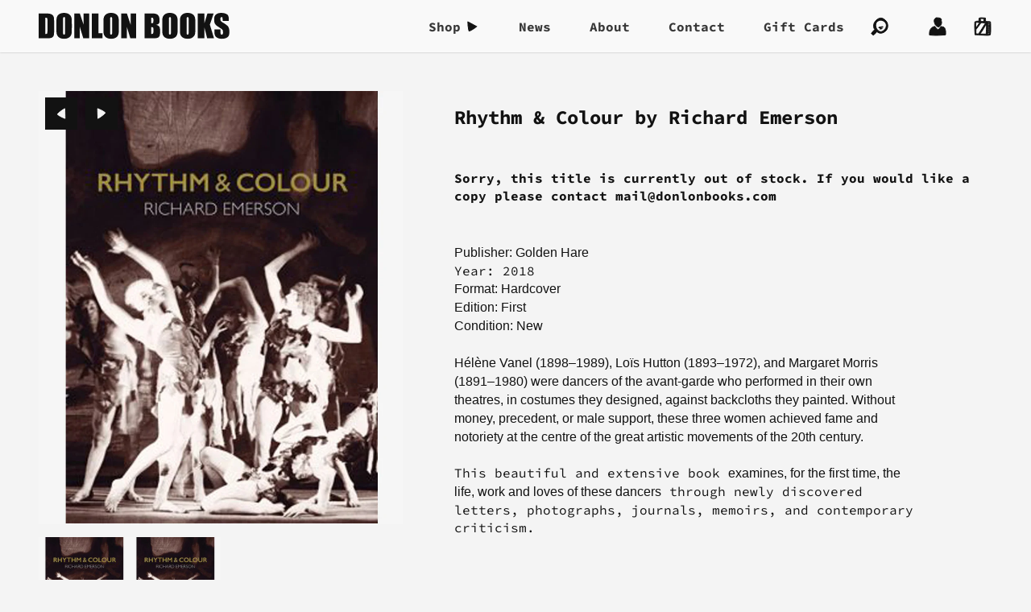

--- FILE ---
content_type: text/html; charset=utf-8
request_url: https://donlonbooks.com/collections/art-reference/products/rhythm-colour-by-richard-emerson
body_size: 15891
content:
<!DOCTYPE HTML>
<html class="no-js" lang="en">
<head>
  <title>
    Donlon Books | Rhythm &amp; Colour by Richard Emerson
  </title>

  <meta charset="utf-8">
  <meta name="viewport" content="width=device-width, initial-scale=1">
  <meta http-equiv="x-ua-compatible" content="ie=edge">
  <meta name="google-site-verification" content="9HGzAyh-YcM4rJtztpBlTLG0--pxjotqCtl9kbdgjZA">

  
  <meta name="description" content="Publisher: Golden Hare Year: 2018  Format: Hardcover  Edition: First Condition: New   Hélène Vanel (1898–1989), Loïs Hutton (1893–1972), and Margaret Morris (1891–1980) were dancers of the avant-garde who performed in their own theatres, in costumes they designed, against backcloths they painted. Without money, precede">
  

  <link rel="dns-prefetch" href="//cdn.shopify.com">

  <link rel="canonical" href="https://donlonbooks.com/products/rhythm-colour-by-richard-emerson">
  <link rel="shortcut icon" href="//donlonbooks.com/cdn/shop/t/5/assets/favicon.png?v=63086005517972759111587391287" type="image/png">
  <link rel="apple-touch-icon-precomposed" href="//donlonbooks.com/cdn/shop/t/5/assets/touch-icon.png?v=79413223289437506191587391293">

  <link href="//donlonbooks.com/cdn/shop/t/5/assets/styles.css?v=37583810523829335191590310044" rel="stylesheet" type="text/css" media="all" />
  <link href="//donlonbooks.com/cdn/shop/t/5/assets/theme.scss.css?v=146267107486673993511759259893" rel="stylesheet" type="text/css" media="all" />

  <script src="//donlonbooks.com/cdn/shop/t/5/assets/jquery.min.js?v=81049236547974671631587391288" type="text/javascript"></script>
  <script src="//donlonbooks.com/cdn/shop/t/5/assets/modernizr.min.js?v=68864313978696793241587391291" type="text/javascript"></script>

  <script src="//donlonbooks.com/cdn/shopifycloud/storefront/assets/themes_support/shopify_common-5f594365.js" type="text/javascript"></script>
  <script src="//donlonbooks.com/cdn/shopifycloud/storefront/assets/themes_support/option_selection-b017cd28.js" type="text/javascript"></script>
  

  <meta property="og:type" content="product" />
  <meta property="og:title" content="Rhythm &amp; Colour by Richard Emerson" />
  
  <meta property="og:image" content="http://donlonbooks.com/cdn/shop/products/rhythm_colour_richard_emerson_grande.jpg?v=1571438763" />
  <meta property="og:image:secure_url" content="https://donlonbooks.com/cdn/shop/products/rhythm_colour_richard_emerson_grande.jpg?v=1571438763" />
  
  <meta property="og:image" content="http://donlonbooks.com/cdn/shop/products/rhythm_colour_richard_emerson_grande_08656007-6bd4-43c1-a58b-b62d02338d35_grande.jpg?v=1571438763" />
  <meta property="og:image:secure_url" content="https://donlonbooks.com/cdn/shop/products/rhythm_colour_richard_emerson_grande_08656007-6bd4-43c1-a58b-b62d02338d35_grande.jpg?v=1571438763" />
  
  <meta property="og:price:amount" content="35.00" />
  <meta property="og:price:currency" content="GBP" />
<meta property="og:description" content="Publisher: Golden Hare Year: 2018  Format: Hardcover  Edition: First Condition: New   Hélène Vanel (1898–1989), Loïs Hutton (1893–1972), and Margaret Morris (1891–1980) were dancers of the avant-garde who performed in their own theatres, in costumes they designed, against backcloths they painted. Without money, precede" />

<meta property="og:url" content="https://donlonbooks.com/products/rhythm-colour-by-richard-emerson" />
<meta property="og:site_name" content="Donlon Books" />

  
<meta name="twitter:card" content="product" />
  <meta name="twitter:title" content="Rhythm &amp; Colour by Richard Emerson" />
  <meta name="twitter:description" content="Publisher: Golden HareYear: 2018 Format: Hardcover Edition: FirstCondition: New Hélène Vanel (1898–1989), Loïs Hutton (1893–1972), and Margaret Morris (1891–1980) were dancers of the avant-garde who performed in their own theatres, in costumes they designed, against backcloths they painted. Without money, precedent, or male support, these three women achieved fame and notoriety at the centre of the great artistic movements of the 20th century.  This" />
  <meta name="twitter:image" content="http://donlonbooks.com/cdn/shop/products/rhythm_colour_richard_emerson_large.jpg?v=1571438763" />
  <meta name="twitter:label1" content="Price" />
  <meta name="twitter:data1" content="&pound;35.00 GBP" />
  
  <meta name="twitter:label2" content="Brand" />
  <meta name="twitter:data2" content="Donlon Books" />
  

  <script>window.performance && window.performance.mark && window.performance.mark('shopify.content_for_header.start');</script><meta id="shopify-digital-wallet" name="shopify-digital-wallet" content="/2217340/digital_wallets/dialog">
<link rel="alternate" type="application/json+oembed" href="https://donlonbooks.com/products/rhythm-colour-by-richard-emerson.oembed">
<script async="async" src="/checkouts/internal/preloads.js?locale=en-GB"></script>
<script id="shopify-features" type="application/json">{"accessToken":"0caefc5785d5a8029253d28f69ac799c","betas":["rich-media-storefront-analytics"],"domain":"donlonbooks.com","predictiveSearch":true,"shopId":2217340,"locale":"en"}</script>
<script>var Shopify = Shopify || {};
Shopify.shop = "donlon-books.myshopify.com";
Shopify.locale = "en";
Shopify.currency = {"active":"GBP","rate":"1.0"};
Shopify.country = "GB";
Shopify.theme = {"name":"Broadway","id":81250943039,"schema_name":"Broadway","schema_version":"0.0.7","theme_store_id":null,"role":"main"};
Shopify.theme.handle = "null";
Shopify.theme.style = {"id":null,"handle":null};
Shopify.cdnHost = "donlonbooks.com/cdn";
Shopify.routes = Shopify.routes || {};
Shopify.routes.root = "/";</script>
<script type="module">!function(o){(o.Shopify=o.Shopify||{}).modules=!0}(window);</script>
<script>!function(o){function n(){var o=[];function n(){o.push(Array.prototype.slice.apply(arguments))}return n.q=o,n}var t=o.Shopify=o.Shopify||{};t.loadFeatures=n(),t.autoloadFeatures=n()}(window);</script>
<script id="shop-js-analytics" type="application/json">{"pageType":"product"}</script>
<script defer="defer" async type="module" src="//donlonbooks.com/cdn/shopifycloud/shop-js/modules/v2/client.init-shop-cart-sync_C5BV16lS.en.esm.js"></script>
<script defer="defer" async type="module" src="//donlonbooks.com/cdn/shopifycloud/shop-js/modules/v2/chunk.common_CygWptCX.esm.js"></script>
<script type="module">
  await import("//donlonbooks.com/cdn/shopifycloud/shop-js/modules/v2/client.init-shop-cart-sync_C5BV16lS.en.esm.js");
await import("//donlonbooks.com/cdn/shopifycloud/shop-js/modules/v2/chunk.common_CygWptCX.esm.js");

  window.Shopify.SignInWithShop?.initShopCartSync?.({"fedCMEnabled":true,"windoidEnabled":true});

</script>
<script id="__st">var __st={"a":2217340,"offset":0,"reqid":"d2cc2779-5d64-4ff6-a8fd-a9fb103c57f5-1768641644","pageurl":"donlonbooks.com\/collections\/art-reference\/products\/rhythm-colour-by-richard-emerson","u":"cf01bc8c2d65","p":"product","rtyp":"product","rid":1322272227391};</script>
<script>window.ShopifyPaypalV4VisibilityTracking = true;</script>
<script id="captcha-bootstrap">!function(){'use strict';const t='contact',e='account',n='new_comment',o=[[t,t],['blogs',n],['comments',n],[t,'customer']],c=[[e,'customer_login'],[e,'guest_login'],[e,'recover_customer_password'],[e,'create_customer']],r=t=>t.map((([t,e])=>`form[action*='/${t}']:not([data-nocaptcha='true']) input[name='form_type'][value='${e}']`)).join(','),a=t=>()=>t?[...document.querySelectorAll(t)].map((t=>t.form)):[];function s(){const t=[...o],e=r(t);return a(e)}const i='password',u='form_key',d=['recaptcha-v3-token','g-recaptcha-response','h-captcha-response',i],f=()=>{try{return window.sessionStorage}catch{return}},m='__shopify_v',_=t=>t.elements[u];function p(t,e,n=!1){try{const o=window.sessionStorage,c=JSON.parse(o.getItem(e)),{data:r}=function(t){const{data:e,action:n}=t;return t[m]||n?{data:e,action:n}:{data:t,action:n}}(c);for(const[e,n]of Object.entries(r))t.elements[e]&&(t.elements[e].value=n);n&&o.removeItem(e)}catch(o){console.error('form repopulation failed',{error:o})}}const l='form_type',E='cptcha';function T(t){t.dataset[E]=!0}const w=window,h=w.document,L='Shopify',v='ce_forms',y='captcha';let A=!1;((t,e)=>{const n=(g='f06e6c50-85a8-45c8-87d0-21a2b65856fe',I='https://cdn.shopify.com/shopifycloud/storefront-forms-hcaptcha/ce_storefront_forms_captcha_hcaptcha.v1.5.2.iife.js',D={infoText:'Protected by hCaptcha',privacyText:'Privacy',termsText:'Terms'},(t,e,n)=>{const o=w[L][v],c=o.bindForm;if(c)return c(t,g,e,D).then(n);var r;o.q.push([[t,g,e,D],n]),r=I,A||(h.body.append(Object.assign(h.createElement('script'),{id:'captcha-provider',async:!0,src:r})),A=!0)});var g,I,D;w[L]=w[L]||{},w[L][v]=w[L][v]||{},w[L][v].q=[],w[L][y]=w[L][y]||{},w[L][y].protect=function(t,e){n(t,void 0,e),T(t)},Object.freeze(w[L][y]),function(t,e,n,w,h,L){const[v,y,A,g]=function(t,e,n){const i=e?o:[],u=t?c:[],d=[...i,...u],f=r(d),m=r(i),_=r(d.filter((([t,e])=>n.includes(e))));return[a(f),a(m),a(_),s()]}(w,h,L),I=t=>{const e=t.target;return e instanceof HTMLFormElement?e:e&&e.form},D=t=>v().includes(t);t.addEventListener('submit',(t=>{const e=I(t);if(!e)return;const n=D(e)&&!e.dataset.hcaptchaBound&&!e.dataset.recaptchaBound,o=_(e),c=g().includes(e)&&(!o||!o.value);(n||c)&&t.preventDefault(),c&&!n&&(function(t){try{if(!f())return;!function(t){const e=f();if(!e)return;const n=_(t);if(!n)return;const o=n.value;o&&e.removeItem(o)}(t);const e=Array.from(Array(32),(()=>Math.random().toString(36)[2])).join('');!function(t,e){_(t)||t.append(Object.assign(document.createElement('input'),{type:'hidden',name:u})),t.elements[u].value=e}(t,e),function(t,e){const n=f();if(!n)return;const o=[...t.querySelectorAll(`input[type='${i}']`)].map((({name:t})=>t)),c=[...d,...o],r={};for(const[a,s]of new FormData(t).entries())c.includes(a)||(r[a]=s);n.setItem(e,JSON.stringify({[m]:1,action:t.action,data:r}))}(t,e)}catch(e){console.error('failed to persist form',e)}}(e),e.submit())}));const S=(t,e)=>{t&&!t.dataset[E]&&(n(t,e.some((e=>e===t))),T(t))};for(const o of['focusin','change'])t.addEventListener(o,(t=>{const e=I(t);D(e)&&S(e,y())}));const B=e.get('form_key'),M=e.get(l),P=B&&M;t.addEventListener('DOMContentLoaded',(()=>{const t=y();if(P)for(const e of t)e.elements[l].value===M&&p(e,B);[...new Set([...A(),...v().filter((t=>'true'===t.dataset.shopifyCaptcha))])].forEach((e=>S(e,t)))}))}(h,new URLSearchParams(w.location.search),n,t,e,['guest_login'])})(!0,!0)}();</script>
<script integrity="sha256-4kQ18oKyAcykRKYeNunJcIwy7WH5gtpwJnB7kiuLZ1E=" data-source-attribution="shopify.loadfeatures" defer="defer" src="//donlonbooks.com/cdn/shopifycloud/storefront/assets/storefront/load_feature-a0a9edcb.js" crossorigin="anonymous"></script>
<script data-source-attribution="shopify.dynamic_checkout.dynamic.init">var Shopify=Shopify||{};Shopify.PaymentButton=Shopify.PaymentButton||{isStorefrontPortableWallets:!0,init:function(){window.Shopify.PaymentButton.init=function(){};var t=document.createElement("script");t.src="https://donlonbooks.com/cdn/shopifycloud/portable-wallets/latest/portable-wallets.en.js",t.type="module",document.head.appendChild(t)}};
</script>
<script data-source-attribution="shopify.dynamic_checkout.buyer_consent">
  function portableWalletsHideBuyerConsent(e){var t=document.getElementById("shopify-buyer-consent"),n=document.getElementById("shopify-subscription-policy-button");t&&n&&(t.classList.add("hidden"),t.setAttribute("aria-hidden","true"),n.removeEventListener("click",e))}function portableWalletsShowBuyerConsent(e){var t=document.getElementById("shopify-buyer-consent"),n=document.getElementById("shopify-subscription-policy-button");t&&n&&(t.classList.remove("hidden"),t.removeAttribute("aria-hidden"),n.addEventListener("click",e))}window.Shopify?.PaymentButton&&(window.Shopify.PaymentButton.hideBuyerConsent=portableWalletsHideBuyerConsent,window.Shopify.PaymentButton.showBuyerConsent=portableWalletsShowBuyerConsent);
</script>
<script data-source-attribution="shopify.dynamic_checkout.cart.bootstrap">document.addEventListener("DOMContentLoaded",(function(){function t(){return document.querySelector("shopify-accelerated-checkout-cart, shopify-accelerated-checkout")}if(t())Shopify.PaymentButton.init();else{new MutationObserver((function(e,n){t()&&(Shopify.PaymentButton.init(),n.disconnect())})).observe(document.body,{childList:!0,subtree:!0})}}));
</script>

<script>window.performance && window.performance.mark && window.performance.mark('shopify.content_for_header.end');</script>
<link href="https://monorail-edge.shopifysvc.com" rel="dns-prefetch">
<script>(function(){if ("sendBeacon" in navigator && "performance" in window) {try {var session_token_from_headers = performance.getEntriesByType('navigation')[0].serverTiming.find(x => x.name == '_s').description;} catch {var session_token_from_headers = undefined;}var session_cookie_matches = document.cookie.match(/_shopify_s=([^;]*)/);var session_token_from_cookie = session_cookie_matches && session_cookie_matches.length === 2 ? session_cookie_matches[1] : "";var session_token = session_token_from_headers || session_token_from_cookie || "";function handle_abandonment_event(e) {var entries = performance.getEntries().filter(function(entry) {return /monorail-edge.shopifysvc.com/.test(entry.name);});if (!window.abandonment_tracked && entries.length === 0) {window.abandonment_tracked = true;var currentMs = Date.now();var navigation_start = performance.timing.navigationStart;var payload = {shop_id: 2217340,url: window.location.href,navigation_start,duration: currentMs - navigation_start,session_token,page_type: "product"};window.navigator.sendBeacon("https://monorail-edge.shopifysvc.com/v1/produce", JSON.stringify({schema_id: "online_store_buyer_site_abandonment/1.1",payload: payload,metadata: {event_created_at_ms: currentMs,event_sent_at_ms: currentMs}}));}}window.addEventListener('pagehide', handle_abandonment_event);}}());</script>
<script id="web-pixels-manager-setup">(function e(e,d,r,n,o){if(void 0===o&&(o={}),!Boolean(null===(a=null===(i=window.Shopify)||void 0===i?void 0:i.analytics)||void 0===a?void 0:a.replayQueue)){var i,a;window.Shopify=window.Shopify||{};var t=window.Shopify;t.analytics=t.analytics||{};var s=t.analytics;s.replayQueue=[],s.publish=function(e,d,r){return s.replayQueue.push([e,d,r]),!0};try{self.performance.mark("wpm:start")}catch(e){}var l=function(){var e={modern:/Edge?\/(1{2}[4-9]|1[2-9]\d|[2-9]\d{2}|\d{4,})\.\d+(\.\d+|)|Firefox\/(1{2}[4-9]|1[2-9]\d|[2-9]\d{2}|\d{4,})\.\d+(\.\d+|)|Chrom(ium|e)\/(9{2}|\d{3,})\.\d+(\.\d+|)|(Maci|X1{2}).+ Version\/(15\.\d+|(1[6-9]|[2-9]\d|\d{3,})\.\d+)([,.]\d+|)( \(\w+\)|)( Mobile\/\w+|) Safari\/|Chrome.+OPR\/(9{2}|\d{3,})\.\d+\.\d+|(CPU[ +]OS|iPhone[ +]OS|CPU[ +]iPhone|CPU IPhone OS|CPU iPad OS)[ +]+(15[._]\d+|(1[6-9]|[2-9]\d|\d{3,})[._]\d+)([._]\d+|)|Android:?[ /-](13[3-9]|1[4-9]\d|[2-9]\d{2}|\d{4,})(\.\d+|)(\.\d+|)|Android.+Firefox\/(13[5-9]|1[4-9]\d|[2-9]\d{2}|\d{4,})\.\d+(\.\d+|)|Android.+Chrom(ium|e)\/(13[3-9]|1[4-9]\d|[2-9]\d{2}|\d{4,})\.\d+(\.\d+|)|SamsungBrowser\/([2-9]\d|\d{3,})\.\d+/,legacy:/Edge?\/(1[6-9]|[2-9]\d|\d{3,})\.\d+(\.\d+|)|Firefox\/(5[4-9]|[6-9]\d|\d{3,})\.\d+(\.\d+|)|Chrom(ium|e)\/(5[1-9]|[6-9]\d|\d{3,})\.\d+(\.\d+|)([\d.]+$|.*Safari\/(?![\d.]+ Edge\/[\d.]+$))|(Maci|X1{2}).+ Version\/(10\.\d+|(1[1-9]|[2-9]\d|\d{3,})\.\d+)([,.]\d+|)( \(\w+\)|)( Mobile\/\w+|) Safari\/|Chrome.+OPR\/(3[89]|[4-9]\d|\d{3,})\.\d+\.\d+|(CPU[ +]OS|iPhone[ +]OS|CPU[ +]iPhone|CPU IPhone OS|CPU iPad OS)[ +]+(10[._]\d+|(1[1-9]|[2-9]\d|\d{3,})[._]\d+)([._]\d+|)|Android:?[ /-](13[3-9]|1[4-9]\d|[2-9]\d{2}|\d{4,})(\.\d+|)(\.\d+|)|Mobile Safari.+OPR\/([89]\d|\d{3,})\.\d+\.\d+|Android.+Firefox\/(13[5-9]|1[4-9]\d|[2-9]\d{2}|\d{4,})\.\d+(\.\d+|)|Android.+Chrom(ium|e)\/(13[3-9]|1[4-9]\d|[2-9]\d{2}|\d{4,})\.\d+(\.\d+|)|Android.+(UC? ?Browser|UCWEB|U3)[ /]?(15\.([5-9]|\d{2,})|(1[6-9]|[2-9]\d|\d{3,})\.\d+)\.\d+|SamsungBrowser\/(5\.\d+|([6-9]|\d{2,})\.\d+)|Android.+MQ{2}Browser\/(14(\.(9|\d{2,})|)|(1[5-9]|[2-9]\d|\d{3,})(\.\d+|))(\.\d+|)|K[Aa][Ii]OS\/(3\.\d+|([4-9]|\d{2,})\.\d+)(\.\d+|)/},d=e.modern,r=e.legacy,n=navigator.userAgent;return n.match(d)?"modern":n.match(r)?"legacy":"unknown"}(),u="modern"===l?"modern":"legacy",c=(null!=n?n:{modern:"",legacy:""})[u],f=function(e){return[e.baseUrl,"/wpm","/b",e.hashVersion,"modern"===e.buildTarget?"m":"l",".js"].join("")}({baseUrl:d,hashVersion:r,buildTarget:u}),m=function(e){var d=e.version,r=e.bundleTarget,n=e.surface,o=e.pageUrl,i=e.monorailEndpoint;return{emit:function(e){var a=e.status,t=e.errorMsg,s=(new Date).getTime(),l=JSON.stringify({metadata:{event_sent_at_ms:s},events:[{schema_id:"web_pixels_manager_load/3.1",payload:{version:d,bundle_target:r,page_url:o,status:a,surface:n,error_msg:t},metadata:{event_created_at_ms:s}}]});if(!i)return console&&console.warn&&console.warn("[Web Pixels Manager] No Monorail endpoint provided, skipping logging."),!1;try{return self.navigator.sendBeacon.bind(self.navigator)(i,l)}catch(e){}var u=new XMLHttpRequest;try{return u.open("POST",i,!0),u.setRequestHeader("Content-Type","text/plain"),u.send(l),!0}catch(e){return console&&console.warn&&console.warn("[Web Pixels Manager] Got an unhandled error while logging to Monorail."),!1}}}}({version:r,bundleTarget:l,surface:e.surface,pageUrl:self.location.href,monorailEndpoint:e.monorailEndpoint});try{o.browserTarget=l,function(e){var d=e.src,r=e.async,n=void 0===r||r,o=e.onload,i=e.onerror,a=e.sri,t=e.scriptDataAttributes,s=void 0===t?{}:t,l=document.createElement("script"),u=document.querySelector("head"),c=document.querySelector("body");if(l.async=n,l.src=d,a&&(l.integrity=a,l.crossOrigin="anonymous"),s)for(var f in s)if(Object.prototype.hasOwnProperty.call(s,f))try{l.dataset[f]=s[f]}catch(e){}if(o&&l.addEventListener("load",o),i&&l.addEventListener("error",i),u)u.appendChild(l);else{if(!c)throw new Error("Did not find a head or body element to append the script");c.appendChild(l)}}({src:f,async:!0,onload:function(){if(!function(){var e,d;return Boolean(null===(d=null===(e=window.Shopify)||void 0===e?void 0:e.analytics)||void 0===d?void 0:d.initialized)}()){var d=window.webPixelsManager.init(e)||void 0;if(d){var r=window.Shopify.analytics;r.replayQueue.forEach((function(e){var r=e[0],n=e[1],o=e[2];d.publishCustomEvent(r,n,o)})),r.replayQueue=[],r.publish=d.publishCustomEvent,r.visitor=d.visitor,r.initialized=!0}}},onerror:function(){return m.emit({status:"failed",errorMsg:"".concat(f," has failed to load")})},sri:function(e){var d=/^sha384-[A-Za-z0-9+/=]+$/;return"string"==typeof e&&d.test(e)}(c)?c:"",scriptDataAttributes:o}),m.emit({status:"loading"})}catch(e){m.emit({status:"failed",errorMsg:(null==e?void 0:e.message)||"Unknown error"})}}})({shopId: 2217340,storefrontBaseUrl: "https://donlonbooks.com",extensionsBaseUrl: "https://extensions.shopifycdn.com/cdn/shopifycloud/web-pixels-manager",monorailEndpoint: "https://monorail-edge.shopifysvc.com/unstable/produce_batch",surface: "storefront-renderer",enabledBetaFlags: ["2dca8a86"],webPixelsConfigList: [{"id":"186712438","eventPayloadVersion":"v1","runtimeContext":"LAX","scriptVersion":"1","type":"CUSTOM","privacyPurposes":["ANALYTICS"],"name":"Google Analytics tag (migrated)"},{"id":"shopify-app-pixel","configuration":"{}","eventPayloadVersion":"v1","runtimeContext":"STRICT","scriptVersion":"0450","apiClientId":"shopify-pixel","type":"APP","privacyPurposes":["ANALYTICS","MARKETING"]},{"id":"shopify-custom-pixel","eventPayloadVersion":"v1","runtimeContext":"LAX","scriptVersion":"0450","apiClientId":"shopify-pixel","type":"CUSTOM","privacyPurposes":["ANALYTICS","MARKETING"]}],isMerchantRequest: false,initData: {"shop":{"name":"Donlon Books","paymentSettings":{"currencyCode":"GBP"},"myshopifyDomain":"donlon-books.myshopify.com","countryCode":"GB","storefrontUrl":"https:\/\/donlonbooks.com"},"customer":null,"cart":null,"checkout":null,"productVariants":[{"price":{"amount":35.0,"currencyCode":"GBP"},"product":{"title":"Rhythm \u0026 Colour by Richard Emerson","vendor":"Donlon Books","id":"1322272227391","untranslatedTitle":"Rhythm \u0026 Colour by Richard Emerson","url":"\/products\/rhythm-colour-by-richard-emerson","type":"Book"},"id":"12291969417279","image":{"src":"\/\/donlonbooks.com\/cdn\/shop\/products\/rhythm_colour_richard_emerson.jpg?v=1571438763"},"sku":"","title":"Default Title","untranslatedTitle":"Default Title"}],"purchasingCompany":null},},"https://donlonbooks.com/cdn","fcfee988w5aeb613cpc8e4bc33m6693e112",{"modern":"","legacy":""},{"shopId":"2217340","storefrontBaseUrl":"https:\/\/donlonbooks.com","extensionBaseUrl":"https:\/\/extensions.shopifycdn.com\/cdn\/shopifycloud\/web-pixels-manager","surface":"storefront-renderer","enabledBetaFlags":"[\"2dca8a86\"]","isMerchantRequest":"false","hashVersion":"fcfee988w5aeb613cpc8e4bc33m6693e112","publish":"custom","events":"[[\"page_viewed\",{}],[\"product_viewed\",{\"productVariant\":{\"price\":{\"amount\":35.0,\"currencyCode\":\"GBP\"},\"product\":{\"title\":\"Rhythm \u0026 Colour by Richard Emerson\",\"vendor\":\"Donlon Books\",\"id\":\"1322272227391\",\"untranslatedTitle\":\"Rhythm \u0026 Colour by Richard Emerson\",\"url\":\"\/products\/rhythm-colour-by-richard-emerson\",\"type\":\"Book\"},\"id\":\"12291969417279\",\"image\":{\"src\":\"\/\/donlonbooks.com\/cdn\/shop\/products\/rhythm_colour_richard_emerson.jpg?v=1571438763\"},\"sku\":\"\",\"title\":\"Default Title\",\"untranslatedTitle\":\"Default Title\"}}]]"});</script><script>
  window.ShopifyAnalytics = window.ShopifyAnalytics || {};
  window.ShopifyAnalytics.meta = window.ShopifyAnalytics.meta || {};
  window.ShopifyAnalytics.meta.currency = 'GBP';
  var meta = {"product":{"id":1322272227391,"gid":"gid:\/\/shopify\/Product\/1322272227391","vendor":"Donlon Books","type":"Book","handle":"rhythm-colour-by-richard-emerson","variants":[{"id":12291969417279,"price":3500,"name":"Rhythm \u0026 Colour by Richard Emerson","public_title":null,"sku":""}],"remote":false},"page":{"pageType":"product","resourceType":"product","resourceId":1322272227391,"requestId":"d2cc2779-5d64-4ff6-a8fd-a9fb103c57f5-1768641644"}};
  for (var attr in meta) {
    window.ShopifyAnalytics.meta[attr] = meta[attr];
  }
</script>
<script class="analytics">
  (function () {
    var customDocumentWrite = function(content) {
      var jquery = null;

      if (window.jQuery) {
        jquery = window.jQuery;
      } else if (window.Checkout && window.Checkout.$) {
        jquery = window.Checkout.$;
      }

      if (jquery) {
        jquery('body').append(content);
      }
    };

    var hasLoggedConversion = function(token) {
      if (token) {
        return document.cookie.indexOf('loggedConversion=' + token) !== -1;
      }
      return false;
    }

    var setCookieIfConversion = function(token) {
      if (token) {
        var twoMonthsFromNow = new Date(Date.now());
        twoMonthsFromNow.setMonth(twoMonthsFromNow.getMonth() + 2);

        document.cookie = 'loggedConversion=' + token + '; expires=' + twoMonthsFromNow;
      }
    }

    var trekkie = window.ShopifyAnalytics.lib = window.trekkie = window.trekkie || [];
    if (trekkie.integrations) {
      return;
    }
    trekkie.methods = [
      'identify',
      'page',
      'ready',
      'track',
      'trackForm',
      'trackLink'
    ];
    trekkie.factory = function(method) {
      return function() {
        var args = Array.prototype.slice.call(arguments);
        args.unshift(method);
        trekkie.push(args);
        return trekkie;
      };
    };
    for (var i = 0; i < trekkie.methods.length; i++) {
      var key = trekkie.methods[i];
      trekkie[key] = trekkie.factory(key);
    }
    trekkie.load = function(config) {
      trekkie.config = config || {};
      trekkie.config.initialDocumentCookie = document.cookie;
      var first = document.getElementsByTagName('script')[0];
      var script = document.createElement('script');
      script.type = 'text/javascript';
      script.onerror = function(e) {
        var scriptFallback = document.createElement('script');
        scriptFallback.type = 'text/javascript';
        scriptFallback.onerror = function(error) {
                var Monorail = {
      produce: function produce(monorailDomain, schemaId, payload) {
        var currentMs = new Date().getTime();
        var event = {
          schema_id: schemaId,
          payload: payload,
          metadata: {
            event_created_at_ms: currentMs,
            event_sent_at_ms: currentMs
          }
        };
        return Monorail.sendRequest("https://" + monorailDomain + "/v1/produce", JSON.stringify(event));
      },
      sendRequest: function sendRequest(endpointUrl, payload) {
        // Try the sendBeacon API
        if (window && window.navigator && typeof window.navigator.sendBeacon === 'function' && typeof window.Blob === 'function' && !Monorail.isIos12()) {
          var blobData = new window.Blob([payload], {
            type: 'text/plain'
          });

          if (window.navigator.sendBeacon(endpointUrl, blobData)) {
            return true;
          } // sendBeacon was not successful

        } // XHR beacon

        var xhr = new XMLHttpRequest();

        try {
          xhr.open('POST', endpointUrl);
          xhr.setRequestHeader('Content-Type', 'text/plain');
          xhr.send(payload);
        } catch (e) {
          console.log(e);
        }

        return false;
      },
      isIos12: function isIos12() {
        return window.navigator.userAgent.lastIndexOf('iPhone; CPU iPhone OS 12_') !== -1 || window.navigator.userAgent.lastIndexOf('iPad; CPU OS 12_') !== -1;
      }
    };
    Monorail.produce('monorail-edge.shopifysvc.com',
      'trekkie_storefront_load_errors/1.1',
      {shop_id: 2217340,
      theme_id: 81250943039,
      app_name: "storefront",
      context_url: window.location.href,
      source_url: "//donlonbooks.com/cdn/s/trekkie.storefront.cd680fe47e6c39ca5d5df5f0a32d569bc48c0f27.min.js"});

        };
        scriptFallback.async = true;
        scriptFallback.src = '//donlonbooks.com/cdn/s/trekkie.storefront.cd680fe47e6c39ca5d5df5f0a32d569bc48c0f27.min.js';
        first.parentNode.insertBefore(scriptFallback, first);
      };
      script.async = true;
      script.src = '//donlonbooks.com/cdn/s/trekkie.storefront.cd680fe47e6c39ca5d5df5f0a32d569bc48c0f27.min.js';
      first.parentNode.insertBefore(script, first);
    };
    trekkie.load(
      {"Trekkie":{"appName":"storefront","development":false,"defaultAttributes":{"shopId":2217340,"isMerchantRequest":null,"themeId":81250943039,"themeCityHash":"6334358171699204421","contentLanguage":"en","currency":"GBP","eventMetadataId":"9d9334b6-8871-4231-9774-1d77a3c601e3"},"isServerSideCookieWritingEnabled":true,"monorailRegion":"shop_domain","enabledBetaFlags":["65f19447"]},"Session Attribution":{},"S2S":{"facebookCapiEnabled":false,"source":"trekkie-storefront-renderer","apiClientId":580111}}
    );

    var loaded = false;
    trekkie.ready(function() {
      if (loaded) return;
      loaded = true;

      window.ShopifyAnalytics.lib = window.trekkie;

      var originalDocumentWrite = document.write;
      document.write = customDocumentWrite;
      try { window.ShopifyAnalytics.merchantGoogleAnalytics.call(this); } catch(error) {};
      document.write = originalDocumentWrite;

      window.ShopifyAnalytics.lib.page(null,{"pageType":"product","resourceType":"product","resourceId":1322272227391,"requestId":"d2cc2779-5d64-4ff6-a8fd-a9fb103c57f5-1768641644","shopifyEmitted":true});

      var match = window.location.pathname.match(/checkouts\/(.+)\/(thank_you|post_purchase)/)
      var token = match? match[1]: undefined;
      if (!hasLoggedConversion(token)) {
        setCookieIfConversion(token);
        window.ShopifyAnalytics.lib.track("Viewed Product",{"currency":"GBP","variantId":12291969417279,"productId":1322272227391,"productGid":"gid:\/\/shopify\/Product\/1322272227391","name":"Rhythm \u0026 Colour by Richard Emerson","price":"35.00","sku":"","brand":"Donlon Books","variant":null,"category":"Book","nonInteraction":true,"remote":false},undefined,undefined,{"shopifyEmitted":true});
      window.ShopifyAnalytics.lib.track("monorail:\/\/trekkie_storefront_viewed_product\/1.1",{"currency":"GBP","variantId":12291969417279,"productId":1322272227391,"productGid":"gid:\/\/shopify\/Product\/1322272227391","name":"Rhythm \u0026 Colour by Richard Emerson","price":"35.00","sku":"","brand":"Donlon Books","variant":null,"category":"Book","nonInteraction":true,"remote":false,"referer":"https:\/\/donlonbooks.com\/collections\/art-reference\/products\/rhythm-colour-by-richard-emerson"});
      }
    });


        var eventsListenerScript = document.createElement('script');
        eventsListenerScript.async = true;
        eventsListenerScript.src = "//donlonbooks.com/cdn/shopifycloud/storefront/assets/shop_events_listener-3da45d37.js";
        document.getElementsByTagName('head')[0].appendChild(eventsListenerScript);

})();</script>
  <script>
  if (!window.ga || (window.ga && typeof window.ga !== 'function')) {
    window.ga = function ga() {
      (window.ga.q = window.ga.q || []).push(arguments);
      if (window.Shopify && window.Shopify.analytics && typeof window.Shopify.analytics.publish === 'function') {
        window.Shopify.analytics.publish("ga_stub_called", {}, {sendTo: "google_osp_migration"});
      }
      console.error("Shopify's Google Analytics stub called with:", Array.from(arguments), "\nSee https://help.shopify.com/manual/promoting-marketing/pixels/pixel-migration#google for more information.");
    };
    if (window.Shopify && window.Shopify.analytics && typeof window.Shopify.analytics.publish === 'function') {
      window.Shopify.analytics.publish("ga_stub_initialized", {}, {sendTo: "google_osp_migration"});
    }
  }
</script>
<script
  defer
  src="https://donlonbooks.com/cdn/shopifycloud/perf-kit/shopify-perf-kit-3.0.4.min.js"
  data-application="storefront-renderer"
  data-shop-id="2217340"
  data-render-region="gcp-us-east1"
  data-page-type="product"
  data-theme-instance-id="81250943039"
  data-theme-name="Broadway"
  data-theme-version="0.0.7"
  data-monorail-region="shop_domain"
  data-resource-timing-sampling-rate="10"
  data-shs="true"
  data-shs-beacon="true"
  data-shs-export-with-fetch="true"
  data-shs-logs-sample-rate="1"
  data-shs-beacon-endpoint="https://donlonbooks.com/api/collect"
></script>
</head>

<body class="template-product">
<div id="shopify-section-header" class="shopify-section section-site-header"><header id="top" class="header" role="banner">

  <div class="logo">
    <a href="https://donlonbooks.com">
      <img src="//donlonbooks.com/cdn/shop/t/5/assets/logo.svg?v=93375532630885066731587391290" alt="Donlon Books" itemprop="logo">
    </a>
  </div>

  <nav id="main-nav"  class="main-nav" role="navigation">
    <div class="site-nav-inner">

      <ul class="site-nav">
        
<li class="nav-item has-sub-nav" aria-haspopup="true">
          <a href="/collections" class="sub-nav--trigger">Shop
            <span class="nav-icon">
              <svg xmlns="http://www.w3.org/2000/svg" aria-hidden="true" focusable="false" role="presentation" viewBox="0 0 24 24" width="24" height="24"><path d="M18.13 7.21c-.66 2-3.6 8.37-5.3 9.59-1.55-1.17-5.81-6.74-6.96-9.24 1.65-.11 9.67-.28 12.26-.35z"/></svg>
            </span>
          </a>

          <div class="sub-nav-panel">
            <ul class="sub-nav">
              
              

              <li class="sub-nav-item">
                <a href="/collections/architecture-and-design">Architecture &amp; Design</a>
              </li>

              
              
              
<li class="nav-item has-sub-sub-nav" aria-haspopup="true">
                <a href="/collections" class="sub-sub-nav--trigger">Art Collection
                  <span class="nav-icon">
                    <svg xmlns="http://www.w3.org/2000/svg" aria-hidden="true" focusable="false" role="presentation" viewBox="0 0 24 24" width="24" height="24"><path d="M18.13 7.21c-.66 2-3.6 8.37-5.3 9.59-1.55-1.17-5.81-6.74-6.96-9.24 1.65-.11 9.67-.28 12.26-.35z"/></svg>
                  </span>
                </a>

                <div class="sub-sub-nav-panel">
                  <ul class="sub-sub-nav">
                    
                    <li class="nav-item nav-is-active">
                      <a href="/collections/art-reference">Art Reference</a>
                    </li>
                    
                    <li class="nav-item">
                      <a href="/collections/contemporary-artist-books">Contemporary Artist Books</a>
                    </li>
                    
                    <li class="nav-item">
                      <a href="/collections/artist-books">Artist Books</a>
                    </li>
                    
                  </ul>
                </div>

              </li>

              
              
              

              <li class="sub-nav-item">
                <a href="/collections/counterculture">Counterculture</a>
              </li>

              
              
              

              <li class="sub-nav-item">
                <a href="/collections/fashion">Fashion</a>
              </li>

              
              
              

              <li class="sub-nav-item">
                <a href="/collections/independents-zines">Independents &amp; Zines</a>
              </li>

              
              
              

              <li class="sub-nav-item">
                <a href="/collections/music">Music</a>
              </li>

              
              
              
<li class="nav-item has-sub-sub-nav" aria-haspopup="true">
                <a href="/collections" class="sub-sub-nav--trigger">Photography Collection
                  <span class="nav-icon">
                    <svg xmlns="http://www.w3.org/2000/svg" aria-hidden="true" focusable="false" role="presentation" viewBox="0 0 24 24" width="24" height="24"><path d="M18.13 7.21c-.66 2-3.6 8.37-5.3 9.59-1.55-1.17-5.81-6.74-6.96-9.24 1.65-.11 9.67-.28 12.26-.35z"/></svg>
                  </span>
                </a>

                <div class="sub-sub-nav-panel">
                  <ul class="sub-sub-nav">
                    
                    <li class="nav-item">
                      <a href="/collections/monographs">Monographs</a>
                    </li>
                    
                    <li class="nav-item">
                      <a href="/collections/rare-photography">Rare</a>
                    </li>
                    
                  </ul>
                </div>

              </li>

              
              
              

              <li class="sub-nav-item">
                <a href="/collections/posters-editions">Posters &amp; Editions</a>
              </li>

              
              
              

              <li class="sub-nav-item">
                <a href="/collections/rare">Rare</a>
              </li>

              
              
              

              <li class="sub-nav-item">
                <a href="/collections/theory-1">Theory</a>
              </li>

              
              
              

              <li class="sub-nav-item">
                <a href="/collections">All</a>
              </li>

              
              
            </ul>
          </div>

        </li>
        
        
        
        <li class="nav-item">
          <a href="/blogs/news">News</a>
        </li>
        
        
        
        <li class="nav-item">
          <a href="/pages/about">About</a>
        </li>
        
        
        
        <li class="nav-item">
          <a href="/pages/contact">Contact</a>
        </li>
        
        
        
        <li class="nav-item">
          <a href="/collections/gift-cards">Gift Cards</a>
        </li>
        
        
<li class="nav-item nav-item-search">
          <a href="#search-form" class="search-form-trigger icon">
            <svg xmlns="http://www.w3.org/2000/svg" aria-hidden="true" focusable="false" role="presentation" viewBox="0 0 24 24" height="24" width="24"><path d="M5.98 15.66c-1.04-1.31-1.46-2.74-1.46-4.27 0-6.28 5.86-10.03 9.18-10.03 2.45 0 8.53 3.16 8.53 9.68 0 7.04-6.67 9.26-8.81 9.26-1.45 0-3.04-.53-4.76-1.97-1.15 1.62-2.54 3.15-4.3 4.31-.83-.28-2.1-1.24-2.57-2.1.96-1.81 2.34-3 4.19-4.88zm14.42-4.9c0-3.41-3.35-6.55-6.87-6.55-3.04 0-6.27 2.09-6.27 6.12 0 4.22 3.33 8 6.34 8 3.04 0 6.8-4.15 6.8-7.57zm-9.65 2.51c.54-.57 1.56-.67 2.45-.82.89-.14 1.95-.34 2.67-.34.74-.01.54.54 0 .69-1.7.36-3.41 1.09-5.12.47zm3.34.93c.43 0 .88.07 1.24.18-.74.49-1.46.69-2.19.69-.33 0-.64-.04-.96-.11.38-.56 1.14-.76 1.91-.76z"/></svg>
            <span class="hide">Search</span>
          </a>
        </li>
        
        
        <li class="nav-item nav-item-account">
          <a href="https://shopify.com/2217340/account?locale=en&region_country=GB" class="icon">
            <svg xmlns="http://www.w3.org/2000/svg" aria-hidden="true" focusable="false" role="presentation" viewBox="0 0 24 24" height="24" width="24"><path d="M16.1 11.95c1.66.21 2.86.28 4.07 1.01 1.2.74 2.46 5.52 1.73 9.34-4.36.34-7.98.63-11.73.63-2.6 0-5.26-.14-8.27-.5-.04-1.51-.01-3.5.4-4.93.86-2.98 2.93-5.36 6.4-5.73 0 0 2.53 3.47 3.61 4 1.7-.67 3.01-2.21 3.79-3.82zm.63-9.14c-.04.63-.14 1.03-.12 1.68.04.87.5 1.83.48 2.52.06 2.32-2.41 5.52-3.88 5.52-1.18 0-3.86-1.64-4.51-3.73-.65-2.08-1.4-3.81-.59-5.74.15-.36 1.41-1.79 1.92-1.92.8-.2 4.14.11 4.91.36.8.25 1.16.92 1.79 1.31z"/></svg>
            <span class="hide">Log in</span>
          </a>
        </li>
        
        
        <li class="nav-item nav-item-cart">
          <a href="/cart" class="icon">
            <svg xmlns="http://www.w3.org/2000/svg" aria-hidden="true" focusable="false" role="presentation" viewBox="0 0 24 24" height="24" width="24">
              <path d="M15.64 5.65c2.24.09 3.54.02 5.91.33.33.28.42 4.8.39 8.05-.01 2.54.08 5.29-.42 8.2-1.17.54-2.55.68-3.95.68-1.72 0-10.5-.59-15.08-.74-.2-2.37-.3-5.29-.38-7.76-.08-2.8-.09-5.64.15-8.31 1.09-.32 1.54-.62 2.56-.83.9 0 1.46.14 2.44 0 .28-1.46-.09-2.17.27-3.69.77-.37 1.77-.49 2.86-.49 1.6 0 3.41.25 4.99.28.23 1.28.21 2.4.26 4.28zM3.41 6.81c-.11 1.93-.05 4.43.01 6.88.95-.57 1.9-2.45 2.53-3.4.66-.97 1.75-2.27 2.31-3.3-1.85-.08-3.68-.22-4.85-.18zm6.68.37C8.93 8.54 8.24 9.8 6.84 11.66c-.91 1.2-3.13 3.95-3.13 4.12 0 1.12-.18 3.94.05 5.25.81.09 2.1.05 3.13.12 2.72-4.28 5.98-9.3 8.67-13.59-1.24-.17-3.97-.28-5.47-.38zm3.02 7.4c-.96 1.86-3.82 5.93-4.44 6.66 2.19.13 5.34-.07 7.6.13.19-3.91.88-8.74.23-12.21-.93 1.25-2.66 4.04-3.39 5.42zM9.27 2.13c.03.96-.01 1.56.12 3.21.76.11 3.36.13 4.12.23.02-1.52-.07-2.06 0-3.23-.76-.03-3.74-.51-4.24-.21zm8.61 18.05c-.04.34.07.62-.04 1.01.52.22 2.13-.04 2.96-.18.07-.33 0-.75.07-1-.69-.03-2.36.11-2.99.17zm.24-12.75c-.25.15.04.75-.05 1.12 1.1-.04 2.3-.19 2.98-.27.09-.34.16-.9-.18-1.17-.6.13-2.11-.07-2.75.32zm2.73 10.82c-.76.11-2-.01-2.64.23 0 .3-.09.88-.16 1.07 1.37-.2 2.2-.36 2.84-.33-.09-.05.1-.92-.04-.97zm-2.64-9.04c-.14.11-.06.83-.09 1 .61.06 2.27-.11 2.93-.39.06-.28.02-.61-.06-.94-.6.12-1.97.07-2.78.33zm0 3.58c-.06.45-.02.8-.02 1.36.9-.3 1.73-.42 2.77-.56.05-.49.08-.77.04-1.27-.9.24-1.95.32-2.79.47zm.04 3.79c0 .47-.07.67-.06 1.07.54.13 1.83-.16 2.7-.36.11-.34-.02-.79.04-1.01-.11.03-1.64.1-2.68.3zm-.04-5.69c.04.33.04.63-.02 1.03 1.39-.14 1.97-.34 2.82-.5.07-.4-.01-.76.05-1.02-.82.12-2.19.14-2.85.49zm.14 3.96c-.07.43-.29.87.07.9.75.07 2.34-.13 2.59-.71-.01-.22.04-.57-.13-.69-.72.06-2.06.37-2.53.5z"/>
            </svg>
            <span class="basket-total"></span>
            <span class="basket-count"></span>
          </a>
        </li>
      </ul>

      <a class="cancel site-nav-trigger" href="#">
        <svg xmlns="http://www.w3.org/2000/svg" aria-hidden="true" focusable="false" role="presentation" viewBox="0 0 24 24" width="32" height="32"><path d="M12.47 1.47c8.23 0 10.77 8.33 10.77 11.61 0 7.35-9.83 9.45-13.14 9.45-1.7 0-3.34-.34-4.72-1.15-1.85-1.1-4.63-6.4-4.63-9.75 0-3.23 2.03-6.82 4.15-8.32 2.07-1.44 5.43-1.84 7.57-1.84zM2.85 11.7c0 4.9 4.29 8.91 8.95 8.91 4.21 0 9.46-2.71 9.46-7.7 0-5.68-4.7-9.71-10.09-9.71-5.11-.01-8.32 3.91-8.32 8.5zm11.01-4.41c.8.11 1.68 0 2.19.5-1.3 2.1-1.99 2.8-3 4 1.61 1.5 1.9 1.61 3.81 4.5-.42.16-1.78.28-2.11.27-1.3-1.37-2.25-2.41-3.09-3.47-.7 1.3-1.3 2.2-2.6 3.5-.32.02-1.46.04-1.9-.11 1.39-2.4 2.32-3.29 3.2-5.1-1.3-1.3-2.3-1.9-3.3-3.6.9-.2 2.2-.2 2.2-.2.9 1.39 2.13 2.37 2.6 2.89-.01.02.9-1.57 2-3.18z"/></svg>
        <span class="hide">Close</span>
      </a>
    </div>
  </nav>

  <nav class="mobile-nav" role="navigation">
    <ul>
      <li>
        <a href="#main-nav" id="site-nav-trigger" class="site-nav-trigger icon">
          <svg xmlns="http://www.w3.org/2000/svg" aria-hidden="true" focusable="false" role="presentation" viewBox="0 0 24 24" height="24" width="24"><path d="M3.5 6.83c-.12-1.47-.17-2.85-.12-3.94 1.56-.13 4.39.12 8.54 0 3.39-.09 6.93.04 8.03-.05.05.97.18 2.95.18 3.71-1.12.32-4.7.02-8.45.12-4.29.13-6.85.32-8.18.16zm16.88 3.32c0 .84.07 2.17.12 3.6-1.3.18-4.12.25-8.31.18-3.86-.07-7.29.12-8.34-.09-.07-1.51-.02-3 .05-3.82 1.15-.16 2.27.12 8.23.09 6.06-.03 7.11-.17 8.25.04zm.16 6.96c.09.98.14 2.39.05 3.91-.8.11-3.28-.02-8.52.02-4.63.05-6.57.14-7.76.09 0-1.59-.12-3 .04-3.71.96-.05 2.87.02 7.58-.18 4.65-.17 7.49-.22 8.61-.13z"/></svg>
          <span class="hide">Shop</span>
        </a>
      </li>
      <li>
        <a href="#search-form" class="search-form-trigger icon">
          <svg xmlns="http://www.w3.org/2000/svg" aria-hidden="true" focusable="false" role="presentation" viewBox="0 0 24 24" height="24" width="24"><path d="M5.98 15.66c-1.04-1.31-1.46-2.74-1.46-4.27 0-6.28 5.86-10.03 9.18-10.03 2.45 0 8.53 3.16 8.53 9.68 0 7.04-6.67 9.26-8.81 9.26-1.45 0-3.04-.53-4.76-1.97-1.15 1.62-2.54 3.15-4.3 4.31-.83-.28-2.1-1.24-2.57-2.1.96-1.81 2.34-3 4.19-4.88zm14.42-4.9c0-3.41-3.35-6.55-6.87-6.55-3.04 0-6.27 2.09-6.27 6.12 0 4.22 3.33 8 6.34 8 3.04 0 6.8-4.15 6.8-7.57zm-9.65 2.51c.54-.57 1.56-.67 2.45-.82.89-.14 1.95-.34 2.67-.34.74-.01.54.54 0 .69-1.7.36-3.41 1.09-5.12.47zm3.34.93c.43 0 .88.07 1.24.18-.74.49-1.46.69-2.19.69-.33 0-.64-.04-.96-.11.38-.56 1.14-.76 1.91-.76z"/></svg>
          <span class="hide">Search</span>
        </a>
      </li>
      <li class="nav-item-cart">
        <a href="/cart" class="icon">
          <svg xmlns="http://www.w3.org/2000/svg" aria-hidden="true" focusable="false" role="presentation" viewBox="0 0 24 24" height="24" width="24">
            <path d="M15.64 5.65c2.24.09 3.54.02 5.91.33.33.28.42 4.8.39 8.05-.01 2.54.08 5.29-.42 8.2-1.17.54-2.55.68-3.95.68-1.72 0-10.5-.59-15.08-.74-.2-2.37-.3-5.29-.38-7.76-.08-2.8-.09-5.64.15-8.31 1.09-.32 1.54-.62 2.56-.83.9 0 1.46.14 2.44 0 .28-1.46-.09-2.17.27-3.69.77-.37 1.77-.49 2.86-.49 1.6 0 3.41.25 4.99.28.23 1.28.21 2.4.26 4.28zM3.41 6.81c-.11 1.93-.05 4.43.01 6.88.95-.57 1.9-2.45 2.53-3.4.66-.97 1.75-2.27 2.31-3.3-1.85-.08-3.68-.22-4.85-.18zm6.68.37C8.93 8.54 8.24 9.8 6.84 11.66c-.91 1.2-3.13 3.95-3.13 4.12 0 1.12-.18 3.94.05 5.25.81.09 2.1.05 3.13.12 2.72-4.28 5.98-9.3 8.67-13.59-1.24-.17-3.97-.28-5.47-.38zm3.02 7.4c-.96 1.86-3.82 5.93-4.44 6.66 2.19.13 5.34-.07 7.6.13.19-3.91.88-8.74.23-12.21-.93 1.25-2.66 4.04-3.39 5.42zM9.27 2.13c.03.96-.01 1.56.12 3.21.76.11 3.36.13 4.12.23.02-1.52-.07-2.06 0-3.23-.76-.03-3.74-.51-4.24-.21zm8.61 18.05c-.04.34.07.62-.04 1.01.52.22 2.13-.04 2.96-.18.07-.33 0-.75.07-1-.69-.03-2.36.11-2.99.17zm.24-12.75c-.25.15.04.75-.05 1.12 1.1-.04 2.3-.19 2.98-.27.09-.34.16-.9-.18-1.17-.6.13-2.11-.07-2.75.32zm2.73 10.82c-.76.11-2-.01-2.64.23 0 .3-.09.88-.16 1.07 1.37-.2 2.2-.36 2.84-.33-.09-.05.1-.92-.04-.97zm-2.64-9.04c-.14.11-.06.83-.09 1 .61.06 2.27-.11 2.93-.39.06-.28.02-.61-.06-.94-.6.12-1.97.07-2.78.33zm0 3.58c-.06.45-.02.8-.02 1.36.9-.3 1.73-.42 2.77-.56.05-.49.08-.77.04-1.27-.9.24-1.95.32-2.79.47zm.04 3.79c0 .47-.07.67-.06 1.07.54.13 1.83-.16 2.7-.36.11-.34-.02-.79.04-1.01-.11.03-1.64.1-2.68.3zm-.04-5.69c.04.33.04.63-.02 1.03 1.39-.14 1.97-.34 2.82-.5.07-.4-.01-.76.05-1.02-.82.12-2.19.14-2.85.49zm.14 3.96c-.07.43-.29.87.07.9.75.07 2.34-.13 2.59-.71-.01-.22.04-.57-.13-.69-.72.06-2.06.37-2.53.5z"/>
          </svg>
          <span class="basket-total"></span>
          <span class="basket-count"></span>
        </a>
      </li>
    </ul>
  </nav>

  <div id="search-form" class="search-form">
    <form action="/search" method="get" role="search">
      <input type="hidden" name="type" value="product">
      <div class="form-group">
        <label for="q">Search our store</label>
        <div class="form-search-bar">
          <input name="q" type="text" placeholder="Search" class="search-input" />
          <button type="submit" class="button">Search</button>
        </div>
      </div>
    </form>
    <a class="cancel search-form-trigger" href="#">
      <svg xmlns="http://www.w3.org/2000/svg" aria-hidden="true" focusable="false" role="presentation" viewBox="0 0 24 24" width="32" height="32"><path d="M12.47 1.47c8.23 0 10.77 8.33 10.77 11.61 0 7.35-9.83 9.45-13.14 9.45-1.7 0-3.34-.34-4.72-1.15-1.85-1.1-4.63-6.4-4.63-9.75 0-3.23 2.03-6.82 4.15-8.32 2.07-1.44 5.43-1.84 7.57-1.84zM2.85 11.7c0 4.9 4.29 8.91 8.95 8.91 4.21 0 9.46-2.71 9.46-7.7 0-5.68-4.7-9.71-10.09-9.71-5.11-.01-8.32 3.91-8.32 8.5zm11.01-4.41c.8.11 1.68 0 2.19.5-1.3 2.1-1.99 2.8-3 4 1.61 1.5 1.9 1.61 3.81 4.5-.42.16-1.78.28-2.11.27-1.3-1.37-2.25-2.41-3.09-3.47-.7 1.3-1.3 2.2-2.6 3.5-.32.02-1.46.04-1.9-.11 1.39-2.4 2.32-3.29 3.2-5.1-1.3-1.3-2.3-1.9-3.3-3.6.9-.2 2.2-.2 2.2-.2.9 1.39 2.13 2.37 2.6 2.89-.01.02.9-1.57 2-3.18z"/></svg>
      <span class="hide">Close</span>
    </a>
  </div>

</header>


</div>
<main class="main group">
  



<section class="product-details" itemscope itemtype="http://schema.org/Product">

  <meta itemprop="url" content="https://donlonbooks.com/products/rhythm-colour-by-richard-emerson">
  <meta itemprop="image" content="https://donlonbooks.com/cdn/shop/products/rhythm_colour_richard_emerson_grande.jpg?v=1571438763">

  <article class="product-description">
    <h1 itemprop="name" class="product-title">Rhythm & Colour by Richard Emerson</h1>

    <form action="/cart/add" method="post" enctype="multipart/form-data" class="add-to-cart-form group">
      <input type="hidden" name="return_to" value="/collections/art-reference/products/rhythm-colour-by-richard-emerson" />

      <div id="product-price" class="product-price" itemprop="offers" itemscope itemtype="http://schema.org/Offer">
    		<meta itemprop="price" content="35.00" />
        <meta itemprop="priceCurrency" content="GBP" />
        
        <link itemprop="availability" href="http://schema.org/OutOfStock" />
        
        <p class="price-details hide">
          
          <span class="product-price" itemprop="price">&pound;35.00</span>
          
        </p>
      </div>

      
    </form>

    <div id="shopify-section-product-sold-out" class="shopify-section">
<div class="sold-out">
  <div class="rte richtext">
    <p>Sorry, this title is currently out of stock. If you would like a copy please contact mail@donlonbooks.com</p>
  </div>
</div>



</div>

    <div class="product-description-tabs">
      <div id="shopify-section-product-tabs" class="shopify-section"><div class="rich-text rte" itemprop="description">
    <meta charset="utf-8">
<div><span face="arial, helvetica, sans-serif" style="font-family: arial, helvetica, sans-serif;">Publisher: Golden Hare</span></div>
<div><span face="arial, helvetica, sans-serif" style="font-family: arial, helvetica, sans-serif;"></span></div>
<div><span face="arial, helvetica, sans-serif" style="font-family: arial, helvetica, sans-serif;"></span></div>
<div>Year: 2018 </div>
<div><span face="arial, helvetica, sans-serif" style="font-family: arial, helvetica, sans-serif;"></span></div>
<div><span face="arial, helvetica, sans-serif" style="font-family: arial, helvetica, sans-serif;"></span></div>
<div><span face="arial, helvetica, sans-serif" style="font-family: arial, helvetica, sans-serif;">Format: Hardcover </span></div>
<div><span face="arial, helvetica, sans-serif" style="font-family: arial, helvetica, sans-serif;"></span></div>
<div><span face="arial, helvetica, sans-serif" style="font-family: arial, helvetica, sans-serif;"></span></div>
<div><span face="arial, helvetica, sans-serif" style="font-family: arial, helvetica, sans-serif;">Edition: First</span></div>
<div><span face="arial, helvetica, sans-serif" style="font-family: arial, helvetica, sans-serif;"></span></div>
<div><span face="arial, helvetica, sans-serif" style="font-family: arial, helvetica, sans-serif;"></span></div>
<div><span face="arial, helvetica, sans-serif" style="font-family: arial, helvetica, sans-serif;">Condition: New</span></div>
<div><span face="arial, helvetica, sans-serif" style="font-family: arial, helvetica, sans-serif;"> </span></div>
<div><span face="arial, helvetica, sans-serif" style="font-family: arial, helvetica, sans-serif;">Hélène Vanel (1898–1989), Loïs Hutton (1893–1972), and Margaret Morris (1891–1980) were dancers of the avant-garde who performed in their own theatres, in costumes they designed, against backcloths they painted. Without money, precedent, or male support, these three women achieved fame and notoriety at the centre of the great artistic movements of the 20th century. </span></div>
<div><span> </span></div>
<div>
<div>
<span>This beautiful and extensive book </span><span face="arial, helvetica, sans-serif" style="font-family: arial, helvetica, sans-serif;">examines, for the first time, the life, work and loves of these dancers</span><span> </span>through<span> newly discovered letters, photographs, journals, memoirs, and contemporary criticism.</span>
</div>
</div>
  </div>
</div>
    </div>

  </article>

  <div class="product-photos">
    

    
    <div class="controls" id="product-images-controls">
      <button aria-controls="product-images" data-controls="prev" tabindex="-1">
        <svg viewBox="0 0 24 24" xmlns="http://www.w3.org/2000/svg" width="24px" height="24px"> <title>Translation missing: en.products.general_slide_previous</title><path d="M16.79 18.13c-2-.66-8.37-3.6-9.59-5.3 1.17-1.55 6.74-5.81 9.24-6.96.11 1.65.28 9.67.35 12.26z"/></svg>
      </button>

      <button aria-controls="product-images" data-controls="next" tabindex="-1">
        <svg viewBox="0 0 24 24" xmlns="http://www.w3.org/2000/svg" width="24px" height="24px"> <title>Translation missing: en.products.general_slide_next</title>
          <path d="M7.21 5.87c2 .66 8.37 3.6 9.59 5.3-1.17 1.55-6.74 5.81-9.24 6.96-.11-1.65-.28-9.67-.35-12.26z"/></svg>
        </button>
      </div>
      

      
      <div class="product-images" id="product-images">
        
        <img src="//donlonbooks.com/cdn/shop/products/rhythm_colour_richard_emerson_1400x.jpg?v=1571438763" alt="Rhythm &amp; Colour by Richard Emerson}">
        
        <img src="//donlonbooks.com/cdn/shop/products/rhythm_colour_richard_emerson_grande_08656007-6bd4-43c1-a58b-b62d02338d35_1400x.jpg?v=1571438763" alt="Rhythm &amp; Colour by Richard Emerson}">
        
      </div>
      

      
      <div class="thumbnails" id="product-images-thumbnails">
        
        <img src="//donlonbooks.com/cdn/shop/products/rhythm_colour_richard_emerson_320x.jpg?v=1571438763" alt="Rhythm &amp; Colour by Richard Emerson}" />
        
        <img src="//donlonbooks.com/cdn/shop/products/rhythm_colour_richard_emerson_grande_08656007-6bd4-43c1-a58b-b62d02338d35_320x.jpg?v=1571438763" alt="Rhythm &amp; Colour by Richard Emerson}" />
        
      </div>
      
    </div>

  </section>

  







  






  


</main>
<div id="shopify-section-footer" class="shopify-section section-site-footer">
<div class="newsletter group"><div id="mc_embed_signup" class="mailchimp-embed">

  <form action="https://donlonbooks.us5.list-manage.com/subscribe/post?u=2a74bdda85293d6eea5ea7db8&amp;id=636dc4f482" method="post" id="mc-embedded-subscribe-form" name="mc-embedded-subscribe-form" class="validate" target="_blank" novalidate>
    <div id="mc_embed_signup_scroll">
      <h5>Subscribe to our mailing list</h5>
      <p></p>

      <div style="position: absolute; left: -5000px;" aria-hidden="true"><input type="text" name="b_2a74bdda85293d6eea5ea7db8_636dc4f482" tabindex="-1" value=""></div>

      <div class="mc-field-group form-group">
        <label for="mce-EMAIL">Email Address</label>
        <div class="form-bar">
          <input type="email" value="" name="EMAIL" class="required email" id="mce-EMAIL">
          <input type="submit" value="Subscribe" name="subscribe" id="mc-embedded-subscribe" class="button">
        </div>
      </div>

      <div id="mce-responses" class="clear">
        <div class="response" id="mce-error-response" style="display:none"></div>
        <div class="response" id="mce-success-response" style="display:none"></div>
      </div>

    </div>
  </form>
</div>

<script src='//s3.amazonaws.com/downloads.mailchimp.com/js/mc-validate.js'></script>
<script type='text/javascript'>(function($) {window.fnames = new Array(); window.ftypes = new Array();fnames[0]='EMAIL';ftypes[0]='email';}(jQuery));var $mcj = jQuery.noConflict(true);</script>
</div><footer class="footer footer-with-newsletter group">

  <div class="footer-content">

    <div class="footer-navigation">
      <h5>Information</h5>
      <ul>
        
        <li><a href="/pages/delivery">Delivery Information</a></li>
        
        <li><a href="/pages/contact">Contact</a></li>
        
        <li><a href="/policies/terms-of-service">Terms of Service</a></li>
        
        <li><a href="/policies/refund-policy">Refund policy</a></li>
        
      </ul>
    </div>
    

    <div class="footer-contacts">
      <h5>Contact</h5>
      <p><a href="/collections/all"></a></p>
      <ul>
        <li>75 Broadway Market<br>London, E8 4PH<br>United Kingdom</li>
        <li><a href="mailto:mail@donlonbooks.com">mail@donlonbooks.com</a></li>
        <li class="tel"><a href="tel:+0207-684-5698">
          +0207 684 5698
        </a></li>
    </ul>
  </div>

  
  <div class="footer-social">
    <h5>Follow</h5>
    <ul>
      
      <li><a href="https://www.facebook.com/Donlon-Books-187883727927571">Facebook</a></li>
      
      
      <li><a href="https://instagram.com/donlonbooks">Instagram</a></li>
      
      
      <li><a href="https://twitter.com/DonlonBooks">Twitter</a></li>
      
    </ul>
  </div>
  

</div>


<div class="strapline">
  <p>Read more books</p></div>

</footer>


</div>
<div id="cookies-eu-banner" style="display: none;">
  <div class="cookies-eu-banner--content">
    <p>This site uses cookies to provide necessary site functionality and improve your experience. By using our website, you agree to our privacy policy and our cookie policy.</p>
    <div class="cookies-eu-banner--buttons">
      <button id="cookies-eu-accept">I'm okay with this</button>
    </div>
  </div>
</div>

<script src="//donlonbooks.com/cdn/shop/t/5/assets/main.min.js?v=78837327536295905591587394437" type="text/javascript"></script>
<script>

var slider = tns({
  arrowKeys: true,
  arrows: true,
  container: '#product-images',
  controlsContainer: '#product-images-controls',
  items: 1,
  mode: 'gallery',
  navAsThumbnails: true,
  navContainer: '#product-images-thumbnails',
  speed: 1000
})


jQuery(function ($) {
  $('.variant-add').attr('disabled','disabled')
  $('#product-select').on('change', function() {
    if ( $(this).val() === '' ) {
      $('.variant-add').attr('disabled','disabled')
    }
    else {
      $('.variant-add').removeAttr('disabled')
    }
  })
})

Shopify.AjaxifyCart = (function($) {
  var _config = {
    addToCartBtnLabel: 'Add to bag',
    addedToCartBtnLabel: 'Thank you',
    addingToCartBtnLabel: 'Adding...',
    soldOutBtnLabel: 'Sold Out',
    howLongTillBtnReturnsToNormal: 1000,
    cartCountSelector: '.basket-count',
    cartTotalSelector: '.basket-total',
    feedbackPosition: 'aboveForm',
    addToCartBtnSelector: '[type="submit"]',
    addToCartFormSelector: 'form[action="/cart/add"]',
    shopifyAjaxAddURL: '/cart/add.js',
    shopifyAjaxCartURL: '/cart.js'
  };
  var _showFeedback = function(success, html, $addToCartForm) {
    $('.ajaxified-cart-feedback').remove();
    var feedback = '<div class="ajaxified-cart-feedback ' + success + '">' + html + '</div>';
    switch (_config.feedbackPosition) {
      case 'aboveForm':
      $addToCartForm.before(feedback);
      break;
      case 'belowForm':
      $addToCartForm.after(feedback);
      break;
      case 'nextButton':
      default:
      $addToCartForm.find(_config.addToCartBtnSelector).after(feedback);
      break;
    }
    $('.ajaxified-cart-feedback').slideDown();
  };
  var _setText = function($button, label) {
    if ($button.children().length) {
      $button.children().each(function() {
        if ($.trim($(this).text()) !== '') {
          $(this).text(label);
        }
      });
    }
    else {
      $button.val(label).text(label);
    }
  };
  var _init = function() {
    $(document).ready(function() {
      $(_config.addToCartFormSelector).submit(function(e) {
        e.preventDefault();
        var $addToCartForm = $(this);
        var $addToCartBtn = $addToCartForm.find(_config.addToCartBtnSelector);
        _setText($addToCartBtn, _config.addingToCartBtnLabel);
        $addToCartBtn.addClass('disabled').prop('disabled', true);
        $.ajax({
          url: _config.shopifyAjaxAddURL,
          dataType: 'json',
          type: 'post',
          data: $addToCartForm.serialize(),
          success: function(itemData) {
            $addToCartBtn.addClass('inverted');
            _setText($addToCartBtn, _config.addedToCartBtnLabel);
            _showFeedback('success','<p> Added to bag <a href="/cart">view bag</a> or <a href="/collections/all">continue shopping</a>.</p>',$addToCartForm);
            window.setTimeout(function(){
              $addToCartBtn.prop('disabled', false).removeClass('disabled').removeClass('inverted');
              _setText($addToCartBtn,_config.addToCartBtnLabel);
            }, _config.howLongTillBtnReturnsToNormal);
            $.getJSON(_config.shopifyAjaxCartURL, function(cart) {
              if (_config.cartCountSelector && $(_config.cartCountSelector).length) {
                var value = $(_config.cartCountSelector).html() || '0';
                $(_config.cartCountSelector).html(value.replace(/[0-9]+/,cart.item_count));
              }
              if (_config.cartTotalSelector && $(_config.cartTotalSelector).length) {
                if (typeof Currency !== 'undefined' && typeof Currency.moneyFormats !== 'undefined') {
                  var newCurrency = '';
                  if ($('[name="currencies"]').length) {
                    newCurrency = $('[name="currencies"]').val();
                  }
                  else if ($('#currencies span.selected').length) {
                    newCurrency = $('#currencies span.selected').attr('data-currency');
                  }
                  if (newCurrency) {
                    $(_config.cartTotalSelector).html('<span class=money>' + Shopify.formatMoney(Currency.convert(cart.total_price, "GBP", newCurrency), Currency.money_format[newCurrency]) + '</span>');
                  }
                  else {
                    $(_config.cartTotalSelector).html(Shopify.formatMoney(cart.total_price, "&pound;{{amount}}"));
                  }
                }
                else {
                  $(_config.cartTotalSelector).html(Shopify.formatMoney(cart.total_price, "&pound;{{amount}}"));
                }
              };
            });
          },
          error: function(XMLHttpRequest) {
            var response = eval('(' + XMLHttpRequest.responseText + ')');
            response = response.description;
            if (response.slice(0,4) === 'All ') {
              _showFeedback('error', response.replace('All 1 ', 'All '), $addToCartForm);
              $addToCartBtn.prop('disabled', false);
              _setText($addToCartBtn, _config.soldOutBtnLabel);
              $addToCartBtn.prop('disabled',true);
            }
            else {
              _showFeedback('error', + response, $addToCartForm);
              $addToCartBtn.prop('disabled', false).removeClass('disabled');
              _setText($addToCartBtn, _config.addToCartBtnLabel);
            }
          }
        });
        return false;
      });
    });
  };
  return {
    init: function(params) { params = params || {}; $.extend(_config, params); $(function() { _init(); }); }, getConfig: function() { return _config; }
  }
})(jQuery);
Shopify.AjaxifyCart.init();
</script>

<script type="application/json">
    {"id":1322272227391,"title":"Rhythm \u0026 Colour by Richard Emerson","handle":"rhythm-colour-by-richard-emerson","description":"\u003cmeta charset=\"utf-8\"\u003e\n\u003cdiv\u003e\u003cspan face=\"arial, helvetica, sans-serif\" style=\"font-family: arial, helvetica, sans-serif;\"\u003ePublisher: Golden Hare\u003c\/span\u003e\u003c\/div\u003e\n\u003cdiv\u003e\u003cspan face=\"arial, helvetica, sans-serif\" style=\"font-family: arial, helvetica, sans-serif;\"\u003e\u003c\/span\u003e\u003c\/div\u003e\n\u003cdiv\u003e\u003cspan face=\"arial, helvetica, sans-serif\" style=\"font-family: arial, helvetica, sans-serif;\"\u003e\u003c\/span\u003e\u003c\/div\u003e\n\u003cdiv\u003eYear: 2018 \u003c\/div\u003e\n\u003cdiv\u003e\u003cspan face=\"arial, helvetica, sans-serif\" style=\"font-family: arial, helvetica, sans-serif;\"\u003e\u003c\/span\u003e\u003c\/div\u003e\n\u003cdiv\u003e\u003cspan face=\"arial, helvetica, sans-serif\" style=\"font-family: arial, helvetica, sans-serif;\"\u003e\u003c\/span\u003e\u003c\/div\u003e\n\u003cdiv\u003e\u003cspan face=\"arial, helvetica, sans-serif\" style=\"font-family: arial, helvetica, sans-serif;\"\u003eFormat: Hardcover \u003c\/span\u003e\u003c\/div\u003e\n\u003cdiv\u003e\u003cspan face=\"arial, helvetica, sans-serif\" style=\"font-family: arial, helvetica, sans-serif;\"\u003e\u003c\/span\u003e\u003c\/div\u003e\n\u003cdiv\u003e\u003cspan face=\"arial, helvetica, sans-serif\" style=\"font-family: arial, helvetica, sans-serif;\"\u003e\u003c\/span\u003e\u003c\/div\u003e\n\u003cdiv\u003e\u003cspan face=\"arial, helvetica, sans-serif\" style=\"font-family: arial, helvetica, sans-serif;\"\u003eEdition: First\u003c\/span\u003e\u003c\/div\u003e\n\u003cdiv\u003e\u003cspan face=\"arial, helvetica, sans-serif\" style=\"font-family: arial, helvetica, sans-serif;\"\u003e\u003c\/span\u003e\u003c\/div\u003e\n\u003cdiv\u003e\u003cspan face=\"arial, helvetica, sans-serif\" style=\"font-family: arial, helvetica, sans-serif;\"\u003e\u003c\/span\u003e\u003c\/div\u003e\n\u003cdiv\u003e\u003cspan face=\"arial, helvetica, sans-serif\" style=\"font-family: arial, helvetica, sans-serif;\"\u003eCondition: New\u003c\/span\u003e\u003c\/div\u003e\n\u003cdiv\u003e\u003cspan face=\"arial, helvetica, sans-serif\" style=\"font-family: arial, helvetica, sans-serif;\"\u003e \u003c\/span\u003e\u003c\/div\u003e\n\u003cdiv\u003e\u003cspan face=\"arial, helvetica, sans-serif\" style=\"font-family: arial, helvetica, sans-serif;\"\u003eHélène Vanel (1898–1989), Loïs Hutton (1893–1972), and Margaret Morris (1891–1980) were dancers of the avant-garde who performed in their own theatres, in costumes they designed, against backcloths they painted. Without money, precedent, or male support, these three women achieved fame and notoriety at the centre of the great artistic movements of the 20th century. \u003c\/span\u003e\u003c\/div\u003e\n\u003cdiv\u003e\u003cspan\u003e \u003c\/span\u003e\u003c\/div\u003e\n\u003cdiv\u003e\n\u003cdiv\u003e\n\u003cspan\u003eThis beautiful and extensive book \u003c\/span\u003e\u003cspan face=\"arial, helvetica, sans-serif\" style=\"font-family: arial, helvetica, sans-serif;\"\u003eexamines, for the first time, the life, work and loves of these dancers\u003c\/span\u003e\u003cspan\u003e \u003c\/span\u003ethrough\u003cspan\u003e newly discovered letters, photographs, journals, memoirs, and contemporary criticism.\u003c\/span\u003e\n\u003c\/div\u003e\n\u003c\/div\u003e","published_at":"2018-09-09T16:40:11+01:00","created_at":"2018-07-12T14:36:45+01:00","vendor":"Donlon Books","type":"Book","tags":["Dance"],"price":3500,"price_min":3500,"price_max":3500,"available":false,"price_varies":false,"compare_at_price":null,"compare_at_price_min":0,"compare_at_price_max":0,"compare_at_price_varies":false,"variants":[{"id":12291969417279,"title":"Default Title","option1":"Default Title","option2":null,"option3":null,"sku":"","requires_shipping":true,"taxable":false,"featured_image":null,"available":false,"name":"Rhythm \u0026 Colour by Richard Emerson","public_title":null,"options":["Default Title"],"price":3500,"weight":1900,"compare_at_price":null,"inventory_quantity":0,"inventory_management":"shopify","inventory_policy":"deny","barcode":"","requires_selling_plan":false,"selling_plan_allocations":[]}],"images":["\/\/donlonbooks.com\/cdn\/shop\/products\/rhythm_colour_richard_emerson.jpg?v=1571438763","\/\/donlonbooks.com\/cdn\/shop\/products\/rhythm_colour_richard_emerson_grande_08656007-6bd4-43c1-a58b-b62d02338d35.jpg?v=1571438763"],"featured_image":"\/\/donlonbooks.com\/cdn\/shop\/products\/rhythm_colour_richard_emerson.jpg?v=1571438763","options":["Title"],"media":[{"alt":null,"id":3236033986623,"position":1,"preview_image":{"aspect_ratio":0.842,"height":1024,"width":862,"src":"\/\/donlonbooks.com\/cdn\/shop\/products\/rhythm_colour_richard_emerson.jpg?v=1571438763"},"aspect_ratio":0.842,"height":1024,"media_type":"image","src":"\/\/donlonbooks.com\/cdn\/shop\/products\/rhythm_colour_richard_emerson.jpg?v=1571438763","width":862},{"alt":null,"id":3241671032895,"position":2,"preview_image":{"aspect_ratio":0.842,"height":600,"width":505,"src":"\/\/donlonbooks.com\/cdn\/shop\/products\/rhythm_colour_richard_emerson_grande_08656007-6bd4-43c1-a58b-b62d02338d35.jpg?v=1571438763"},"aspect_ratio":0.842,"height":600,"media_type":"image","src":"\/\/donlonbooks.com\/cdn\/shop\/products\/rhythm_colour_richard_emerson_grande_08656007-6bd4-43c1-a58b-b62d02338d35.jpg?v=1571438763","width":505}],"requires_selling_plan":false,"selling_plan_groups":[],"content":"\u003cmeta charset=\"utf-8\"\u003e\n\u003cdiv\u003e\u003cspan face=\"arial, helvetica, sans-serif\" style=\"font-family: arial, helvetica, sans-serif;\"\u003ePublisher: Golden Hare\u003c\/span\u003e\u003c\/div\u003e\n\u003cdiv\u003e\u003cspan face=\"arial, helvetica, sans-serif\" style=\"font-family: arial, helvetica, sans-serif;\"\u003e\u003c\/span\u003e\u003c\/div\u003e\n\u003cdiv\u003e\u003cspan face=\"arial, helvetica, sans-serif\" style=\"font-family: arial, helvetica, sans-serif;\"\u003e\u003c\/span\u003e\u003c\/div\u003e\n\u003cdiv\u003eYear: 2018 \u003c\/div\u003e\n\u003cdiv\u003e\u003cspan face=\"arial, helvetica, sans-serif\" style=\"font-family: arial, helvetica, sans-serif;\"\u003e\u003c\/span\u003e\u003c\/div\u003e\n\u003cdiv\u003e\u003cspan face=\"arial, helvetica, sans-serif\" style=\"font-family: arial, helvetica, sans-serif;\"\u003e\u003c\/span\u003e\u003c\/div\u003e\n\u003cdiv\u003e\u003cspan face=\"arial, helvetica, sans-serif\" style=\"font-family: arial, helvetica, sans-serif;\"\u003eFormat: Hardcover \u003c\/span\u003e\u003c\/div\u003e\n\u003cdiv\u003e\u003cspan face=\"arial, helvetica, sans-serif\" style=\"font-family: arial, helvetica, sans-serif;\"\u003e\u003c\/span\u003e\u003c\/div\u003e\n\u003cdiv\u003e\u003cspan face=\"arial, helvetica, sans-serif\" style=\"font-family: arial, helvetica, sans-serif;\"\u003e\u003c\/span\u003e\u003c\/div\u003e\n\u003cdiv\u003e\u003cspan face=\"arial, helvetica, sans-serif\" style=\"font-family: arial, helvetica, sans-serif;\"\u003eEdition: First\u003c\/span\u003e\u003c\/div\u003e\n\u003cdiv\u003e\u003cspan face=\"arial, helvetica, sans-serif\" style=\"font-family: arial, helvetica, sans-serif;\"\u003e\u003c\/span\u003e\u003c\/div\u003e\n\u003cdiv\u003e\u003cspan face=\"arial, helvetica, sans-serif\" style=\"font-family: arial, helvetica, sans-serif;\"\u003e\u003c\/span\u003e\u003c\/div\u003e\n\u003cdiv\u003e\u003cspan face=\"arial, helvetica, sans-serif\" style=\"font-family: arial, helvetica, sans-serif;\"\u003eCondition: New\u003c\/span\u003e\u003c\/div\u003e\n\u003cdiv\u003e\u003cspan face=\"arial, helvetica, sans-serif\" style=\"font-family: arial, helvetica, sans-serif;\"\u003e \u003c\/span\u003e\u003c\/div\u003e\n\u003cdiv\u003e\u003cspan face=\"arial, helvetica, sans-serif\" style=\"font-family: arial, helvetica, sans-serif;\"\u003eHélène Vanel (1898–1989), Loïs Hutton (1893–1972), and Margaret Morris (1891–1980) were dancers of the avant-garde who performed in their own theatres, in costumes they designed, against backcloths they painted. Without money, precedent, or male support, these three women achieved fame and notoriety at the centre of the great artistic movements of the 20th century. \u003c\/span\u003e\u003c\/div\u003e\n\u003cdiv\u003e\u003cspan\u003e \u003c\/span\u003e\u003c\/div\u003e\n\u003cdiv\u003e\n\u003cdiv\u003e\n\u003cspan\u003eThis beautiful and extensive book \u003c\/span\u003e\u003cspan face=\"arial, helvetica, sans-serif\" style=\"font-family: arial, helvetica, sans-serif;\"\u003eexamines, for the first time, the life, work and loves of these dancers\u003c\/span\u003e\u003cspan\u003e \u003c\/span\u003ethrough\u003cspan\u003e newly discovered letters, photographs, journals, memoirs, and contemporary criticism.\u003c\/span\u003e\n\u003c\/div\u003e\n\u003c\/div\u003e"}
</script>


</body>
</html>
